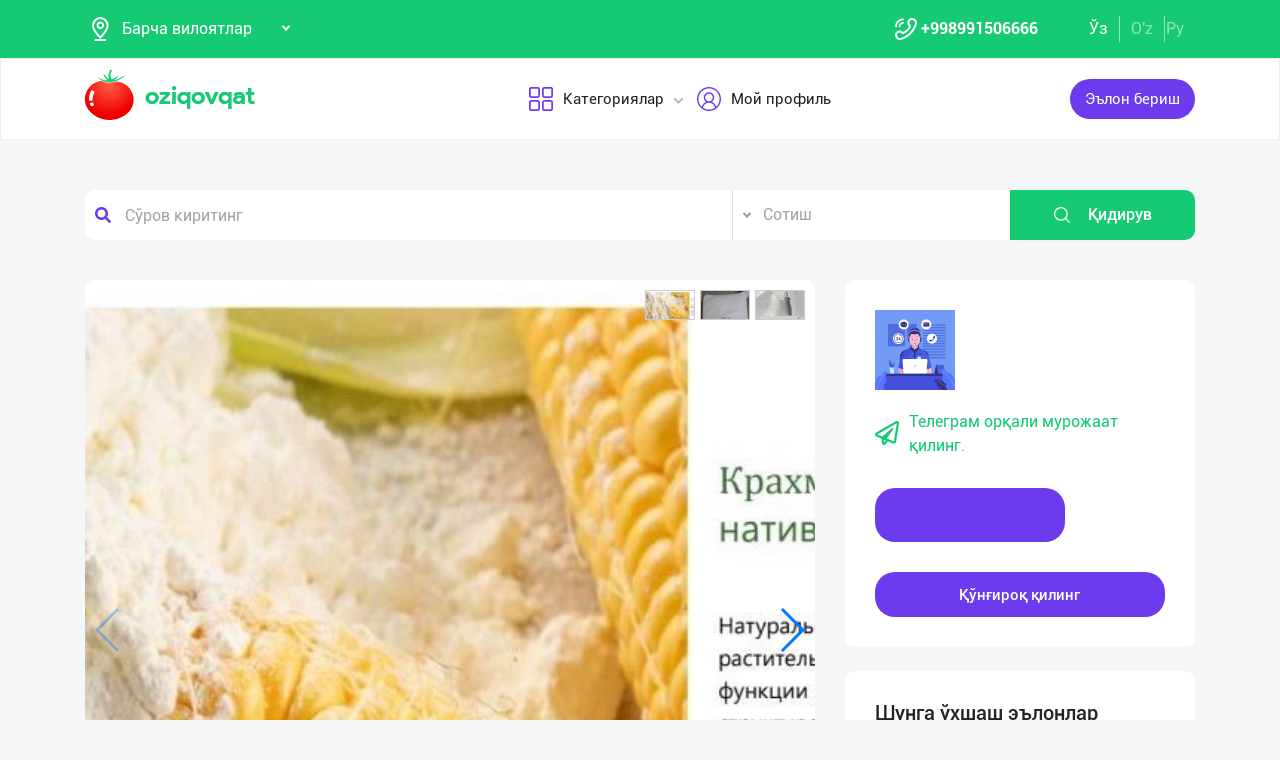

--- FILE ---
content_type: text/html; charset=UTF-8
request_url: https://dev.oziqovqat.com/uzc/product/view/samarkand-saxri-islab-ciqaruvcidan-sifatli-celluloza-maxsulotlar-1677683631
body_size: 12840
content:
<!DOCTYPE html>
<html lang="uz"  prefix="og: http://ogp.me/ns#">
    <head>
        <title> Маккажўхори крахмал (Кукурузный крахмал) сотамиз.

— Голландия техналогияси асосида Рассияда ишлаб чиқарилган.
— Улгу Oziqovqat.com</title>
        <meta charset="UTF-8" />
        <meta name="csrf-token" content="IncmzMzOyzvoTYtvV5U7EZvhPJ1GRnPDSKmr2lhi">
        <link rel="shortcut icon" href="https://dev.oziqovqat.com/theme/img/tomato.png"/>
        <link rel="stylesheet" href="https://dev.oziqovqat.com/theme/css/additional.css" type="text/css" />
        <link rel="stylesheet" href="https://dev.oziqovqat.com/theme/css/style.css" type="text/css" />
        <link rel="stylesheet" href="https://dev.oziqovqat.com/theme/css/mobile.css" type="text/css" />
        <meta name="csrf-token" content="IncmzMzOyzvoTYtvV5U7EZvhPJ1GRnPDSKmr2lhi">
        <meta name="description" content="Маккажўхори крахмал (Кукурузный крахмал) сотамиз.

— Голландия техналогияси асосида Рассияда ишлаб чиқарилган.
— Улгуржи нархларда етказиб берамиз.
— Ҳалол сертификатига эга.
— Етказиб бериш ҳизмати мавжуд.
— 1 кг 10.000 сўм."/>
        <meta name="keywords" content="Маккажўхори крахмал (Кукурузный крахмал) сотамиз.

— Голландия техналогияси асосида Рассияда ишлаб чиқарилган.
— Улгуржи нархларда етказиб берамиз.
— Ҳалол сертификатига эга.
— Етказиб бериш ҳизмати мавжуд.
— 1 кг 10.000 сўм."/>
        <meta property="og:title" content="Маккажўхори крахмал (Кукурузный крахмал) сотамиз.

— Голландия техналогияси асосида Рассияда ишлаб чиқарилган.
— Улгу" />
        <meta property="og:locale" content="uz_UZ" />
        <meta property="og:locale:alternate" content="ru_RU" />
        <meta property="og:url" content="" />
        <meta property="og:image" content="https://dev.oziqovqat.com/uploads/products/7251/jcQxx6g6HM.jpg" />
        <meta property="og:type" content="website" />
        <meta name="twitter:card" content="summary_large_image" />
        <link rel="alternate" hreflang="uz" href="https://dev.oziqovqat.com/uz/product/view/samarkand-saxri-islab-ciqaruvcidan-sifatli-celluloza-maxsulotlar-1677683631" />
        <link rel="alternate" hreflang="uz" href="https://dev.oziqovqat.com/uzc/product/view/samarkand-saxri-islab-ciqaruvcidan-sifatli-celluloza-maxsulotlar-1677683631" />
        <link rel="alternate" hreflang="ru" href="https://dev.oziqovqat.com/ru/product/view/samarkand-saxri-islab-ciqaruvcidan-sifatli-celluloza-maxsulotlar-1677683631" />
        <style>
            .my-profile li a {
                font-weight: 600;
            }
            .bold{
                font-weight: 600;
            }
            .spinner {
                display: inline-block;
                opacity: 0;
                width: 0;
                -webkit-transition: opacity 0.25s, width 0.25s;
                -moz-transition: opacity 0.25s, width 0.25s;
                -o-transition: opacity 0.25s, width 0.25s;
                transition: opacity 0.25s, width 0.25s;
            }

            .has-spinner.active {
                cursor:progress;
            }

            .has-spinner.active .spinner {
                opacity: 1;
                width: auto;
            }

            .has-spinner.btn.active .spinner {
                min-width: 20px;
            }
        </style>
          <link rel="stylesheet" href="https://cdnjs.cloudflare.com/ajax/libs/mediaelement/4.2.6/mediaelementplayer.css" />
  <link rel="stylesheet" href="https://cdnjs.cloudflare.com/ajax/libs/fancybox/3.5.7/jquery.fancybox.min.css"/>
  <link rel="stylesheet" href="https://cdnjs.cloudflare.com/ajax/libs/Swiper/4.0.7/css/swiper.min.css"/>
  <style>
    .button_save{
      width: 30px ;
      height: 30px ;
      padding: 0;
      display: flex;
      justify-content: center;
      align-items: center

      }
      .complat-button,.button-modal{
        padding: 7px 18px !important;
        font-size: 14px !important;

      }
      .color-green{
        border-color:#15ca72 !important;
        color: #15ca72 !important;
      }
      [type="radio"]:checked,
[type="radio"]:not(:checked) {
    position: absolute;
    left: -9999px;
}
[type="radio"]:checked + label,
[type="radio"]:not(:checked) + label
{
    position: relative;
    padding-left: 28px;
    cursor: pointer;
    line-height: 20px;
    display: inline-block;
    color: #666;
}
[type="radio"]:checked + label:before,
[type="radio"]:not(:checked) + label:before {
    content: '';
    position: absolute;
    left: 0;
    top: 0;
    width: 18px;
    height: 18px;
    border: 1px solid #ddd;
    border-radius: 100%;
    background: #fff;
}
[type="radio"]:checked + label:after,
[type="radio"]:not(:checked) + label:after {
    content: '';
    width: 12px;
    height: 12px;
    background: #15ca72;
    position: absolute;
    top: 3px;
    left: 3px;
    border-radius: 100%;
    -webkit-transition: all 0.2s ease;
    transition: all 0.2s ease;
}
[type="radio"]:not(:checked) + label:after {
    opacity: 0;
    -webkit-transform: scale(0);
    transform: scale(0);
}
[type="radio"]:checked + label:after {
    opacity: 1;
    -webkit-transform: scale(1);
    transform: scale(1);
}
.send_chat{
  cursor: pointer;
}

    .carousel-gallery {
        width: 100%;
        height: 700px;
        display: -webkit-box;
        display: -ms-flexbox;
        display: flex;
        position: relative;
        z-index: 0;
    }
    .carousel-gallery .swiper-container {
        width: 100%;
        height: 100%;
        position: absolute;
        left: 0;
        top: 0;
    }
    @media (max-width: 991px) {
        .carousel-gallery {
            height: 600px;
        }
    }

    @media (max-width: 767px) {
        .carousel-gallery {
            height: 500px;
        }
    }
    .carousel-gallery .swiper-slide {
        overflow: hidden;
        color: #fff;
    }
    .carousel-gallery .swiper-slide a {
        display: block;
        width: 100%;
        height: 100%;
        border-radius: 4px;
        overflow: hidden;
        position: relative;
        -webkit-box-shadow: 3px 2px 20px 0px rgba(0, 0, 0, 0.2);
        -moz-box-shadow: 3px 2px 20px 0px rgba(0, 0, 0, 0.2);
        box-shadow: 3px 2px 20px 0px rgba(0, 0, 0, 0.2);
    }
    .carousel-gallery .swiper-slide a:hover .image .overlay {
        opacity: 1;
    }
    .carousel-gallery .swiper-slide a .image {
        width: 100%;
        height: 100%;
        background-size: cover;
        background-position: center center;
    }
    .carousel-gallery .swiper-slide a .image .overlay {
        width: 100%;
        height: 100%;
        background-color: rgba(20, 20, 20, 0.8);
        text-align: center;
        opacity: 0;
        -webkit-transition: all 0.2s linear;
        -o-transition: all 0.2s linear;
        transition: all 0.2s linear;
    }
    .carousel-gallery .swiper-slide a .image .overlay em {
        color: #fff;
        font-size: 26px;
        position: relative;
        top: 50%;
        -webkit-transform: translateY(-50%);
        -ms-transform: translateY(-50%);
        -o-transform: translateY(-50%);
        transform: translateY(-50%);
        display: inline-block;
    }
    .swiper-pagination {
        position: absolute;
        top: 10px;
        right: 10px;
        width: auto !important;
        left: auto !important;
        margin: 0;
    }
    .swiper-pagination-bullet {
        padding: 5px 10px;
        border-radius: 0;
        width: auto;
        height: 30px;
        text-align: center;
        line-height: 30px;
        font-size: 12px;
        color:#000;
        opacity: 1;
        background: rgba(0,0,0,0.2);
    }
    .swiper-pagination-bullet-active {
        color:#fff;
        background: #007aff;
    }

  </style>
          <script type="application/ld+json">
  {
  "@context": "https://schema.org/",
  "@type": "Product",
  "name": "Другие сладости",
  "image": "https://dev.oziqovqat.com/uploads/products/7251/jcQxx6g6HM.jpg",
  "description": "Маккажўхори крахмал (Кукурузный крахмал) сотамиз.

— Голландия техналогияси асосида Рассияда ишлаб чиқарилган.
— Улгуржи нархларда етказиб берамиз.
— Ҳалол сертификатига эга.
— Етказиб бериш ҳизмати мавжуд.
— 1 кг 10.000 сўм.",
  "brand": "Oziqovqat.com",
  "offers": {
    "@type": "Offer",
    "url": "https://dev.oziqovqat.com/uzc/product/view/samarkand-saxri-islab-ciqaruvcidan-sifatli-celluloza-maxsulotlar-1677683631",
    "priceCurrency": "UZS",
    "price": "0",
    "priceValidUntil": "2021-04-30",
    "availability": "https://schema.org/InStock",
    "itemCondition": "https://schema.org/NewCondition"
  }
}
  </script>
                <script>
           var language_locale="uzc";
        </script>
    </head>
    <body>
        <header class="scroll_height">
	
    <div class="modal auth-modal fade" id="authorization" tabindex="-1" role="dialog"   aria-hidden="true">
        <div class="modal-dialog" role="document">
            <div class="modal-content">
                <button type="button" class="close" data-dismiss="modal" aria-label="Close">
                    <span aria-hidden="true">&times;</span>
                </button>

                <div class="modal-body">
                    <div class="auth_img">
                        <img src="https://dev.oziqovqat.com/theme/img/auth-img.png" alt="auth img" />
                    </div>
                    <div class="auth_form">
                        <h2>Авторизация</h2>
                        <form id="auth_form_phone">
                            <div class="form-group">
                                <div class="form-group">
                                     <label>Telefon рақамингизни кўрсатинг</label>
                                    <div class="input">
                                        <button type="button"  class="btn form-control-icon">
                                            <img src="https://dev.oziqovqat.com/theme/img/phone.png" alt="icon" />
                                        </button>
                                                                              <select name="code" class="form-control"  style="min-width: max-content" id="codeSelect">
                                                                                <option  value="+998">UZB</option>
                                                                                  <option  value="+7">RUS</option>
                                                                                  <option  value="+996">KGZ</option>
                                                                                  <option  value="+992">TJK</option>
                                                                                  <option  value="+7">KAZ</option>
                                                                                  <option  value="+93">AFG</option>
                                                                                  <option  value="+993">TKM</option>
                                                                                  <option  value="+994">AZE</option>
                                                                                  <option  value="+375">BLR</option>
                                                                                  <option  value="+380">UKR</option>
                                                                              </select>
                                          <input type="text" class="form-control phone_number22" id="phoneNumberAuth" autocomplete="off" placeholder="" value="+998" />
                                    </div>
                                </div>
                                <div class="form-group">
                                    <label class="check-label">Қабул қиламан
                                        <a href="/uzc/terms-of-use">Фойдаланиш қоидалари</a>
                                        <input class="check-input" type="checkbox" checked/>
                                        <span class="checkmark"></span>
                                    </label>
                                </div>
                                <button type="submit" id="authFirstStep"  class="btn button_style auth-button  has-spinner" >
                                    Код олиш
                                </button>
                            </div>
                        </form>
                    </div>
                </div>
            </div>
        </div>
		</div>
			
    <div class="modal auth-modal fade" id="verificate" tabindex="-1" role="dialog"   aria-hidden="true">
        <div class="modal-dialog" role="document">
            <div class="modal-content">
                <button type="button" class="close" id="close" data-dismiss="modal" aria-label="Close">
                    <span aria-hidden="true" style="font-size: 25px; font-weight: 100"
                            ><i class="fas fa-arrow-left"></i
                        ></span>
                </button>

                <div class="modal-body">
                    <div class="auth_img">
                        <img src="/theme/img/verificate.png" alt="auth img" />
                    </div>
                    <div class="auth_form">
                        <h2>СМС код</h2>
                        <form id="auth_form_verificate_code">
                            <div class="form-group">
                                <div class="form-group">
                                    <label  >Код ва смсни кўрсатинг</label>
                                    <div class="for_error"></div>
                                    <div class="input">
                                        <button type="button" class="btn form-control-icon">
                                            <img src="/theme/img/key.png" alt="icon" />
                                        </button>
                                        <input type="text" class="form-control verificate-code" id="codeVerification" placeholder="****"/>
                                    </div>
                                </div>

                                <button type="submit" id="userVerifyBtn" class="btn button_style">
                                    Давом етиш
                                </button>
                            </div>
                        </form>
                    </div>
                </div>
            </div>
        </div>
    </div>

    <div class="header_top">
        <div class="container">
            <div class="header-flex-top">
                <div class="header-left">
                    <div class="selected">
                        <div class="select-img">
                            <img src="/theme/img/menu_loc.png" alt="icon" />
												</div>
												
                        <select name="street set-region" class="nice-select">
                            <option value="all"   selected  >Барча вилоятлар</option>
                                                            <option class="bold" value="1" >Тошкент шаҳри</option>
                                                            <option class="bold" value="2" >Андижон вилояти</option>
                                                            <option class="bold" value="4" >Бухоро вилояти</option>
                                                            <option class="bold" value="5" >Жиззах вилояти</option>
                                                            <option class="bold" value="6" >Қашқадарё вилояти</option>
                                                            <option class="bold" value="7" >Навоий вилояти</option>
                                                            <option class="bold" value="8" >Наманган вилояти</option>
                                                            <option class="bold" value="9" >Самарқанд вилояти</option>
                                                            <option class="bold" value="10" >Сурхондарё вилояти</option>
                                                            <option class="bold" value="11" >Сирдарё вилояти</option>
                                                            <option class="bold" value="12" >Тошкент вилояти</option>
                                                            <option class="bold" value="13" >Фарғона вилояти</option>
                                                            <option class="bold" value="14" >Хоразм вилояти</option>
                                                            <option class="bold" value="15" >Қорақалпоғистон Республикаси</option>
                                                            <option class="bold" value="17" >Россия</option>
                                                            <option class="bold" value="18" >Қирғизистон</option>
                                                            <option class="bold" value="19" >Тожикистон</option>
                                                            <option class="bold" value="20" >Қозоғистон</option>
                                                            <option class="bold" value="21" >Афғонистон</option>
                                                            <option class="bold" value="22" >Белоруссия</option>
                                                            <option class="bold" value="23" >Украина</option>
                                                            <option class="bold" value="24" >Озарбайжон</option>
                                                            <option class="bold" value="25" >Туркманистон</option>
                                                            <option class="bold" value="26" >Туркия</option>
                            
                        </select>
                    </div>
                </div>
                <div class="header-right">
                    <div class="top-nav">
                        <ul class="lists">
                            <li>
                                <a href="#" title="" class="phone-link">
                                        <img src="/theme/img/menu_icon.png" alt="icon" />
										<strong>+998991506666</strong>
                                </a>
                            </li>
                        </ul>
                    </div>
                    <ul class="list-lang">
                        <li>
                            <a href="/uzc/product/view/samarkand-saxri-islab-ciqaruvcidan-sifatli-celluloza-maxsulotlar-1677683631" class="btn button-lang  active ">Ўз</a>
                        </li>
                        <li>
                            <a href="/uz/product/view/samarkand-saxri-islab-ciqaruvcidan-sifatli-celluloza-maxsulotlar-1677683631" class="btn button-lang ">O'z</a>
                        </li>
                        <li>
                            <a href="/ru/product/view/samarkand-saxri-islab-ciqaruvcidan-sifatli-celluloza-maxsulotlar-1677683631" class="btn button-lang  ">
                                Ру
                            </a>
                        </li>
                        <li>
                        <li>
                    </ul>
                </div>
            </div>
        </div>
    </div>
    <div class="header_two"></div>
    <div class="all_header_menu">
        <div class="nav-container">
            <nav class="sina-nav mobile-sidebar" id="navbar" data-top="60">
                <div class="container">
                    <!-- .extension-nav -->
                    <div class="extension-nav">
                        <ul>
                            <li class="posts">
                                                                    <a href=""
                                       data-toggle="modal"
                                       data-target="#authorization"
                                       class="post-button"
                                    ><span class="text"> Эълон бериш</span
                                        ><span class="icon"
                                        ><i class="fas fa-sign-in-alt"></i></span
                                        ></a>
                                                            </li>
                        </ul>
                    </div>
                    <div class="sina-nav-header">
                        <div class="for-but">
                            <button id="menubt" type="button" class="navbar-toggle" data-toggle="collapse" data-target="#navbar-menu">
                                <i class="fa fa-bars"></i>
                            </button>
                        </div>
                        <a class="sina-brand" href="https://dev.oziqovqat.com/uzc">
                            <img width="172" height="62" src="https://dev.oziqovqat.com/theme/img/logo.png" alt="" />
                        </a>
                    </div>
                    <!-- .sina-nav-header -->

                    <!-- Collect the nav links, forms, and other content for toggling -->
                    <div class="collapse navbar-collapse" id="navbarNav">
                        <button id="closeMenu">
                            <i class="lnr lnr-exit"></i>
                        </button>

                        <ul class="sina-menu sina-menu-center" data-in="fadeInLeft" data-out="fadeInOut">
                            <li class="dropdown">
                                <a href="#" class="dropdown-toggle" data-toggle="dropdown">
                                    <img width="30" height="30" src="/theme/img/menu_wind.png" alt="Categories" />
                                    Категориялар
                                </a>
                                <ul class="dropdown-menu">
                                                                            <li class="bold"><a href="/uzc/section/choy-va-qahva">Чой ва Қаҳва</a></li>
                                                                            <li class="bold"><a href="/uzc/section/konservalar-1">Консервалар</a></li>
                                                                            <li class="bold"><a href="/uzc/section/bakaleya">Бакалея</a></li>
                                                                            <li class="bold"><a href="/uzc/section/tort-va-shirinliklar-1">Торт ва ширинликлар</a></li>
                                                                            <li class="bold"><a href="/uzc/section/suvlar-1">Сувлар</a></li>
                                                                            <li class="bold"><a href="/uzc/section/meva-va-sabzavotlar">Мева ва сабзавотлар</a></li>
                                                                            <li class="bold"><a href="/uzc/section/tuxum-va-sut-mahsulotlari">Тухум ва сут маҳсулотлари</a></li>
                                                                            <li class="bold"><a href="/uzc/section/gosht">Гўшт</a></li>
                                                                            <li class="bold"><a href="/uzc/section/muzlatilgan-mahsulotlar">Музлатилган маҳсулотлар</a></li>
                                                                            <li class="bold"><a href="/uzc/section/non-mahsulotlari-1">Нон маҳсулотлари</a></li>
                                                                            <li class="bold"><a href="/uzc/section/boshqalar">Бошқалар</a></li>
                                                                            <li class="bold"><a href="/uzc/section/yoglar-1">Ёғлар</a></li>
                                                                            <li class="bold"><a href="/uzc/section/chipsa-snek-bodroq">Чипс, снек, бодроқ</a></li>
                                                                            <li class="bold"><a href="/uzc/section/savdo-xodimlari">Савдо ходимлари</a></li>
                                                                            <li class="bold"><a href="/uzc/section/logistika">Логистика</a></li>
                                                                            <li class="bold"><a href="/uzc/section/yem-mahsulotlari">Ем маҳсулотлари</a></li>
                                                                    </ul>
                            </li>


                                                            <li class="dropdown">
                                    <a href="#" data-toggle='modal' data-target='#authorization' ><img src="/theme/img/menu_user.png" alt="user" />Мой профиль</a>
                                </li>
                                                    </ul>
                    </div>
                    <!-- /.navbar-collapse -->
                </div>
                <!-- .container -->
            </nav>
        </div>
    </div>

    <!-- logout model -->
        <div class="modal auth-modal fade" id="logout" tabindex="-1" role="dialog"   aria-hidden="true">
            <div class="modal-dialog" role="document">
                <div class="modal-content">
                    <button type="button" class="close" data-dismiss="modal" aria-label="Close">
                        <span aria-hidden="true">&times;</span>
                    </button>
                    <div class="modal-body">
                        <div class="auth_img">
                            <img src="https://dev.oziqovqat.com/theme/img/illustration.png" alt="illustration" />
                        </div>
                        <div class="auth_form">
                            <h2>Чиқиш</h2>
                            <form action="/">
                                <div class="form-group">
                                    <div class="form-group">
                                        <a href="/uzc/signout">
                                            <span data-toggle="modal" data-target="#verificate" class="btn button_style auth-button">
                                                Бош саҳифага ўтиш
                                            </span>
                                        </a>
                                    </div>
                                </div>
                            </form>

                        </div>
                </div>
            </div>
        </div>
        </div>
        <!-- endlogout -->
</header>

        <div class="mobile_footer wt-footer" id="wt-footer">
  <a href="https://dev.oziqovqat.com/uzc" class="f-mobile-link">
    <div class="icon"><img src="https://dev.oziqovqat.com/theme/img/mobile-home.svg" alt=""></div>
    <span>Асосий</span>
  </a>
  <a class="f-mobile-link f-link-active search_mobile">
    <div class="icon"><img src="https://dev.oziqovqat.com/theme/img/mobile-search.svg" alt=""></div>
    <span>Qidirish</span>
  </a>
  <a class="f-mobile-links">
    <div class="mobile-logo"><img src="https://dev.oziqovqat.com/theme/img/mobile-tomato.svg" alt=""></div>
  </a>
  <a href="https://dev.oziqovqat.com/uzc/create-add" class="f-mobile-link">
    <div class="icon"><img src="https://dev.oziqovqat.com/theme/img/mobile-plus.svg" alt=""></div>
    <span>Қўшиш</span>
  </a>
  <a href="https://dev.oziqovqat.com/uzc/catalogs" class="f-mobile-link">
    <div class="icon"><img src="https://dev.oziqovqat.com/theme/img/mobile-category.svg" alt=""></div>
    <span>Категориялар</span>
  </a>
</div>

<div class="mobile_block">
  <div class="block_none">
    <button class="btn block_none_btn">
      <img src="https://dev.oziqovqat.com/theme/img/mobilex.svg" alt="icon">
    </button>
  </div>

  <ul class="mobile_menu pl-0 mb-0">
    <li>
      <a class="mobile_link" href="#">
        <img class="mobile_link_icon" src="https://dev.oziqovqat.com/theme/img/icon-1.svg" alt="icon">
        <span>Мои объявления</span>
      </a>
    </li>
    <li>
      <a class="mobile_link" href="#">
        <img class="mobile_link_icon" src="https://dev.oziqovqat.com/theme/img/icon-2.svg" alt="icon">
        <span>Избранные</span>
      </a>
    </li>
    <li>
      <a class="mobile_link" href="#">
        <img class="mobile_link_icon" src="https://dev.oziqovqat.com/theme/img/icon-3.svg" alt="icon">
        <span>Мой баланс</span>
      </a>
    </li>
    <li>
      <a class="mobile_link" href="#">
        <img class="mobile_link_icon" src="https://dev.oziqovqat.com/theme/img/icon-4.svg" alt="icon">
        <span>Мои подписки</span>
      </a>
    </li>
    <li>
      <a class="mobile_link" data-toggle="collapse" href="#languageMobile" role="button" aria-expanded="false">
        <img class="mobile_link_icon" src="https://dev.oziqovqat.com/theme/img/icon-5.svg" alt="icon">
        <span>Язык</span>
      </a>

      <div class="collapse" id="languageMobile">
        <div class="mobile_lang p-3">
          <a href="#" class="d-flex align-items-center justify-content-between">
            <div class="lang_left d-flex align-items-center">
              <img class="lang_icon" src="https://dev.oziqovqat.com/theme/img/lang_icon-1.svg" alt="icon">
              <span>Ўзбекча</span>
            </div>
            <div class="lang_right text-white">
              <i class="far fa-check-circle"></i>
            </div>
          </a>
          <a href="#" class="d-flex align-items-center justify-content-between active_lang">
            <div class="lang_left d-flex align-items-center">
              <img class="lang_icon" src="https://dev.oziqovqat.com/theme/img/lang_icon-1.svg" alt="icon">
              <span>O'zbekcha</span>
            </div>
            <div class="lang_right text-white">
              <i class="far fa-check-circle"></i>
            </div>
          </a>
          <a href="#" class="d-flex align-items-center justify-content-between">
            <div class="lang_left d-flex align-items-center">
              <img class="lang_icon" src="https://dev.oziqovqat.com/theme/img/lang_icon-2.svg" alt="icon">
              <span>Русский</span>
            </div>
            <div class="lang_right text-white">
              <i class="far fa-check-circle"></i>
            </div>
          </a>
        </div>
      </div>
    </li>
    <li>
      <a class="mobile_link" href="#">
        <img class="mobile_link_icon" src="https://dev.oziqovqat.com/theme/img/icon-6.svg" alt="icon">
        <span>Личные данные</span>
      </a>
    </li>
    <li>
      <a class="mobile_link" href="#">
        <img class="mobile_link_icon" src="https://dev.oziqovqat.com/theme/img/icon-7.svg" alt="icon">
        <span>Новости</span>
      </a>
    </li>
    <li class="d-flex align-items-center justify-content-between">
      <a class="mobile_link" href="#">
        <img class="mobile_link_icon" src="https://dev.oziqovqat.com/theme/img/icon-8.svg" alt="icon">
        <span>Чаты</span>
      </a>
      <div class="message_notification"><i>2</i></div>
    </li>
    <li>
      <a class="mobile_link" href="#">
        <img class="mobile_link_icon" src="https://dev.oziqovqat.com/theme/img/icon-9.svg" alt="icon">
        <span>История реферальных переходов</span>
      </a>
    </li>
    <li>
      <a class="mobile_link" href="#">
        <img class="mobile_link_icon" src="https://dev.oziqovqat.com/theme/img/icon-10.svg" alt="icon">
        <span>Условия использования</span>
      </a>
    </li>
    <li>
      <a class="mobile_link" href="#">
        <img class="mobile_link_icon" src="https://dev.oziqovqat.com/theme/img/icon-11.svg" alt="icon">
        <span>FAQ</span>
      </a>
    </li>
    <li>
      <a class="mobile_link" href="#">
        <img class="mobile_link_icon" src="https://dev.oziqovqat.com/theme/img/icon-12.svg" alt="icon">
        <span>О нас</span>
      </a>
    </li>
    <li>
      <a class="mobile_link" href="#">
        <img class="mobile_link_icon" src="https://dev.oziqovqat.com/theme/img/icon-13.svg" alt="icon">
        <span>Техническая поддержка</span>
      </a>
    </li>
    <li>
      <a class="mobile_link" href="#">
        <img class="mobile_link_icon" src="https://dev.oziqovqat.com/theme/img/icon-14.svg" alt="icon">
        <span>Поделиться приложением</span>
      </a>
    </li>
    <li>
      <a class="mobile_link" href="#">
        <img class="mobile_link_icon" src="https://dev.oziqovqat.com/theme/img/icon-15.svg" alt="icon">
        <span>Выход</span>
      </a>
    </li>
    <li class="m-0 border-top">
      <a class="d-flex align-items-center justify-content-center simplex_mobile" href="#">
        <span class="mr-1">Разработано</span>
        <img class="" src="https://dev.oziqovqat.com/theme/img/mobile-simplex.svg" alt="icon" width="110">
      </a>
    </li>
  </ul>

</div>


<div class="search_mobile_item">
  <div class="search_top">
    <h4 class="mb-0">Поиск</h4>
    <button class="btn search_none_btn">
      <img src="https://dev.oziqovqat.com/theme/img/mobilex.svg" alt="icon">
    </button>
  </div>

  <form class="mobile_search">
    <div class="selector">
      <div class="selector-item">
        <input type="radio" id="radio1" name="selector" class="selector-item_radio" checked>
        <label for="radio1" class="selector-item_label">Продаю</label>
      </div>
      <div class="selector-item">
        <input type="radio" id="radio2" name="selector" class="selector-item_radio">
        <label for="radio2" class="selector-item_label">Покупаю</label>
      </div>
      <div class="selector-item">
        <input type="radio" id="radio3" name="selector" class="selector-item_radio">
        <label for="radio3" class="selector-item_label">Предоставляю услуги</label>
      </div>
    </div>

    <div class="input-group search_input">
      <input type="text" class="form-control" placeholder="Введите запрос">
        <button class="btn search_button" type="button"><i class="fas fa-search"></i></button>
    </div>

  </form>
</div>

            
<section class="card-section">
  <div class="search_box">
    <div class="search-sec">
        <div class="container">
            <form action="/uzc/search" method="get" novalidate="novalidate">
                <div class="row">
                    <div class="col-lg-7 col-md-6 col-sm-5 col-9 p-0 for-search-input">
                        <div class="search-input">
                            <img
                            class="fas fa-search text-body"
                            alt="search"
                            src="/theme/img/search.png"
                        />
                        <input type="text" name="key" class="form-control search-slt" placeholder="Сўров киритинг"  />
                        </div>
                    </div>
                    <div class="col-lg-3 col-md-4 col-sm-5 p-0">
                        <select class="nice-select form-control search-slt" name='type'>
                            <option value="1" >Сотиш </option>
                            <option value="2" >Сотиб оламан</option>
                            <option value="3" >Хизматларни тақдим етаман </option>
                        </select>
                    </div>
                    <div class="col-lg-2 col-md-2 col-md-2 col-sm-2 for-sea-button col-3 p-0">
                        <button class="for-search-button btn wrn-btn d-block">
                        <img src="/theme/img/search_white.png" alt="search" />
                        Қидирув
                        </button>
                    </div>
                </div>
            </form>
        </div>
    </div>
</div>

  <div class="container">
    <div class="modal fade" id="exampleModalCenter" tabindex="-1" role="dialog"  aria-hidden="true">
        <div class="modal-dialog modal-dialog-centered" role="document">
            <div class="modal-content">
                <div class="modal-header">
                    <h5 class="modal-title" id="exampleModalLongTitle">Еълон ҳақида шикоят</h5>
                    <button type="button" class="close" data-dismiss="modal" aria-label="Close">
                        <span aria-hidden="true">&times;</span>
                    </button>
                </div>
                <div class="modal-body">
                                          <div class="form-check compain-item pl-0">
                        <p>
                          <input class="form-check-input" type="radio" name="categ" id="categor_id_1" value="2" >
                          <label class="form-check-label" for="categor_id_1">Спам</label>
                        </p>
                      </div>
                                          <div class="form-check compain-item pl-0">
                        <p>
                          <input class="form-check-input" type="radio" name="categ" id="categor_id_2" value="3" >
                          <label class="form-check-label" for="categor_id_2">Нотўғри бўлим</label>
                        </p>
                      </div>
                                          <div class="form-check compain-item pl-0">
                        <p>
                          <input class="form-check-input" type="radio" name="categ" id="categor_id_3" value="4" >
                          <label class="form-check-label" for="categor_id_3">Таъқиқланган махсулот</label>
                        </p>
                      </div>
                                          <div class="form-check compain-item pl-0">
                        <p>
                          <input class="form-check-input" type="radio" name="categ" id="categor_id_4" value="5" >
                          <label class="form-check-label" for="categor_id_4">Эскирган реклама</label>
                        </p>
                      </div>
                                          <div class="form-check compain-item pl-0">
                        <p>
                          <input class="form-check-input" type="radio" name="categ" id="categor_id_5" value="6" >
                          <label class="form-check-label" for="categor_id_5">Фирибгар</label>
                        </p>
                      </div>
                                          <div class="form-check compain-item pl-0">
                        <p>
                          <input class="form-check-input" type="radio" name="categ" id="categor_id_6" value="7" >
                          <label class="form-check-label" for="categor_id_6">Телефонга жавоб бермайди</label>
                        </p>
                      </div>
                                          <div class="form-check compain-item pl-0">
                        <p>
                          <input class="form-check-input" type="radio" name="categ" id="categor_id_7" value="8" >
                          <label class="form-check-label" for="categor_id_7">Алдов эълони</label>
                        </p>
                      </div>
                    
                </div>
                <div class="modal-footer">
                    <button type="button" id="complainSend" class="btn complat-button "disabled >Далее</button>
                </div>
            </div>
        </div>
    </div>
    <div class="card-section-content">
      <div class="row">
        <div class="col-lg-8">
          <div class="products-info">
            <div class="about-img-silider">
                <div class="carousel-gallery">
                    <div class="swiper-container">
                        <div class="swiper-wrapper">
                                                                        <div class="swiper-slide">
                        <a href="https://dev.oziqovqat.com/uploads/products/7251/jcQxx6g6HM.jpg" data-fancybox="gallery">
                            <div class="image" style="background-image: url(https://dev.oziqovqat.com/uploads/products/7251/jcQxx6g6HM.jpg)">
                            </div>
                        </a>
                    </div>

                    
                                                              <div class="swiper-slide">
                        <a href="https://dev.oziqovqat.com/uploads/products/7251/gallery/13yf7EwIrL.jpg" data-fancybox="gallery" data-caption="">
                            <div class="image" style="background-image: url(https://dev.oziqovqat.com/uploads/products/7251/gallery/13yf7EwIrL.jpg)">
                            </div>
                        </a>
                    </div>

                                                                            <div class="swiper-slide">
                        <a href="https://dev.oziqovqat.com/uploads/products/7251/gallery/9ujtle3L4Q.jpg" data-fancybox="gallery" data-caption="">
                            <div class="image" style="background-image: url(https://dev.oziqovqat.com/uploads/products/7251/gallery/9ujtle3L4Q.jpg)">
                            </div>
                        </a>
                    </div>

                                                </div>

            </div>
            <div class="swiper-pagination"></div>
            <div class="swiper-button-prev"></div>
            <div class="swiper-button-next"></div>
        </div>
        </div>



            <div class="info-footer">
              <div class="prosm">
                <p>Тошкент шаҳри,
                  <b style="font-size: 13px">2023-03-05 12:30:00 ч.</b> </p>
                <p>
                  <span><i class="fas fa-eye"></i></span>7
                </p>
              </div>
              <div class="price">
                <p>Келишилган нархда</p>
              </div>
              <hr />
              <div class="info_text">
                <h5>Қисқача Малумот</h5>
                <p style="white-space: pre-line">
                  Маккажўхори крахмал (Кукурузный крахмал) сотамиз.

— Голландия техналогияси асосида Рассияда ишлаб чиқарилган.
— Улгуржи нархларда етказиб берамиз.
— Ҳалол сертификатига эга.
— Етказиб бериш ҳизмати мавжуд.
— 1 кг 10.000 сўм.
                </p>
              </div>

              
                            

                            <div class="info_seller">
								<h5>Сотувчига мурожаат қилинг</h5>
								<div class="ask_info">
									<ul>
                      									</ul>
																			<button type="button" class="button-modal btn send_chat"  data-toggle='modal' data-target='#authorization' >
                      Shikoyat qilish
                    </button>
																	</div>
							</div>
                          </div>
          </div>
        </div>

        <div class="col-lg-4">
          <div class="card-section-rihgt">
            <div class="connect">
                <div class="comp_logo">
                  <div class="logo_img">
                    <img src="https://dev.oziqovqat.com/uploads/user/79193/9sFriCkEg9.jpg" alt="company logo" />
                  </div>
                                <div class="company_name">

                    <a href="/uzc/company/view/79193"><span class="span"></span></a>
                  </div>
                								</div>
																  <a href="" class="telegram" data-toggle='modal' data-target='#authorization'>
								                <span><i class="far fa-paper-plane"></i></span>Телеграм орқали мурожаат қилинг.</a>
                <div class="buttons_connect">
									                                      <a href="#" class="telegram" data-toggle='modal' data-target='#authorization'>
                                          <span class="btn button_style bg-green"  data-toggle='modal' data-target='#authorization'>Хабар ёзинг</span>
                                      </a>
									
									 <button class="btn button_style" id="call">Қўнғироқ қилинг</button>

                </div>
              </div>

            <ul id="errors" style="position: fixed;bottom: 7%;right: 3%;list-style: none;"></ul>
            <div class="products_lists_block">
              <h5 class="list_title">Шунга ўхшаш эълонлар</h5>
              <div class="products_lists">
                                                <div class="product_list_item">
                  <div class="products_img">
                                        <img src="https://dev.oziqovqat.com/uploads/products/15500/j4ESDngV3Dku.jpg" alt="Shirin Mazzali" style="object-fit: contain" />
                  </div>
                  <div class="products_name">
                    <a href="/uzc/product/view/15500">
                      <div class="product_title">
                        <p>&quot;Shirin Mazzali</p>
                      </div>
                      
                      <span class="region">Бухоро вилояти</span>
                    </a>
                  </div>
                </div>
								                <hr />
								                                <div class="product_list_item">
                  <div class="products_img">
                                        <img src="https://dev.oziqovqat.com/uploads/products/15516/hji857mj05LH.jpg" alt="PROGUM TICARET " style="object-fit: contain" />
                  </div>
                  <div class="products_name">
                    <a href="/uzc/product/view/15516">
                      <div class="product_title">
                        <p>PROGUM TICARET </p>
                      </div>
                      
                      <span class="region">Тошкент шаҳри</span>
                    </a>
                  </div>
                </div>
								                <hr />
								                                <div class="product_list_item">
                  <div class="products_img">
                                        <img src="https://dev.oziqovqat.com/uploads/products/15519/HnQsw3JEK0TT.jpg" alt="ISROILOV SWEETS" style="object-fit: contain" />
                  </div>
                  <div class="products_name">
                    <a href="/uzc/product/view/15519">
                      <div class="product_title">
                        <p>ISROILOV SWEETS</p>
                      </div>
                      
                      <span class="region">Тошкент шаҳри</span>
                    </a>
                  </div>
                </div>
								                <hr />
								                                <div class="product_list_item">
                  <div class="products_img">
                                        <img src="https://dev.oziqovqat.com/uploads/products/15409/6YZhsME5EGgy.jpg" alt="Boost food бр" style="object-fit: contain" />
                  </div>
                  <div class="products_name">
                    <a href="/uzc/product/view/15409">
                      <div class="product_title">
                        <p>&quot;Boost food&quot; бр</p>
                      </div>
                      
                      <span class="region">Тошкент шаҳри</span>
                    </a>
                  </div>
                </div>
								                <hr />
								                                <div class="product_list_item">
                  <div class="products_img">
                                        <img src="https://dev.oziqovqat.com/uploads/products/15525/FjGuJnNF2bzg.jpg" alt="Sladkiy marmel" style="object-fit: contain" />
                  </div>
                  <div class="products_name">
                    <a href="/uzc/product/view/15525">
                      <div class="product_title">
                        <p>&quot;Sladkiy marmel</p>
                      </div>
                      
                      <span class="region">Тошкент шаҳри</span>
                    </a>
                  </div>
                </div>
								                <hr />
								                                <div class="product_list_item">
                  <div class="products_img">
                                        <img src="https://dev.oziqovqat.com/uploads/products/15479/Pl2r5nQPZNjs.jpg" alt="Ишлаб чиқарувчи" style="object-fit: contain" />
                  </div>
                  <div class="products_name">
                    <a href="/uzc/product/view/15479">
                      <div class="product_title">
                        <p>Ишлаб чиқарувчи</p>
                      </div>
                      
                      <span class="region">Тошкент шаҳри</span>
                    </a>
                  </div>
                </div>
								                <hr />
								                                <div class="product_list_item">
                  <div class="products_img">
                                        <img src="https://dev.oziqovqat.com/uploads/products/15355/zJeJy5iHocgE.jpg" alt="Шоколад “BON BO" style="object-fit: contain" />
                  </div>
                  <div class="products_name">
                    <a href="/uzc/product/view/15355">
                      <div class="product_title">
                        <p>Шоколад “BON BO</p>
                      </div>
                      
                      <span class="region">Тошкент шаҳри</span>
                    </a>
                  </div>
                </div>
								                <hr />
								                                <div class="product_list_item">
                  <div class="products_img">
                                        <img src="https://dev.oziqovqat.com/uploads/products/15455/OJjGivm95a6E.jpg" alt="Хитойда ишлаб ч" style="object-fit: contain" />
                  </div>
                  <div class="products_name">
                    <a href="/uzc/product/view/15455">
                      <div class="product_title">
                        <p>Хитойда ишлаб ч</p>
                      </div>
                      
                      <span class="region">Бухоро вилояти</span>
                    </a>
                  </div>
                </div>
								                <hr />
								                                <div class="product_list_item">
                  <div class="products_img">
                                        <img src="https://dev.oziqovqat.com/uploads/products/15357/r8l3rYzqC7x4.jpg" alt="Abobil бренди" style="object-fit: contain" />
                  </div>
                  <div class="products_name">
                    <a href="/uzc/product/view/15357">
                      <div class="product_title">
                        <p>&quot;Abobil&quot; бренди</p>
                      </div>
                      
                      <span class="region">Тошкент шаҳри</span>
                    </a>
                  </div>
                </div>
								                <hr />
								                                <div class="product_list_item">
                  <div class="products_img">
                                        <img src="https://dev.oziqovqat.com/uploads/products/15521/MxPHkxHD2nNS.jpg" alt="➖ CHIKO ўйинч" style="object-fit: contain" />
                  </div>
                  <div class="products_name">
                    <a href="/uzc/product/view/15521">
                      <div class="product_title">
                        <p>➖ &quot;CHIKO&quot; ўйинч</p>
                      </div>
                      
                      <span class="region">Тошкент шаҳри</span>
                    </a>
                  </div>
                </div>
								                <hr />
								                                <div class="product_list_item">
                  <div class="products_img">
                                        <img src="https://dev.oziqovqat.com/uploads/products/15523/HIaPhFnku7Sx.jpg" alt="Туркия нинг C" style="object-fit: contain" />
                  </div>
                  <div class="products_name">
                    <a href="/uzc/product/view/15523">
                      <div class="product_title">
                        <p>&quot;Туркия нинг&quot; C</p>
                      </div>
                      
                      <span class="region">Тошкент шаҳри</span>
                    </a>
                  </div>
                </div>
								                <hr />
								                                <div class="product_list_item">
                  <div class="products_img">
                                        <img src="https://dev.oziqovqat.com/uploads/products/15304/JbMniXucrRKH.jpg" alt="Шоколад сотамиз" style="object-fit: contain" />
                  </div>
                  <div class="products_name">
                    <a href="/uzc/product/view/15304">
                      <div class="product_title">
                        <p>Шоколад сотамиз</p>
                      </div>
                      
                      <span class="region">Тошкент шаҳри</span>
                    </a>
                  </div>
                </div>
								                <hr />
								                                <div class="product_list_item">
                  <div class="products_img">
                                        <img src="https://dev.oziqovqat.com/uploads/products/15281/1764932966-eabdbbd0033a0e5373875139b527ac80.png" alt="Ғайриоддий таъм" style="object-fit: contain" />
                  </div>
                  <div class="products_name">
                    <a href="/uzc/product/view/gairioddii-tamga-ega-myusli-batoncalar-everyday-gigantni-taklif--1768202866">
                      <div class="product_title">
                        <p>Ғайриоддий таъм</p>
                      </div>
                      
                      <span class="region">Тошкент шаҳри</span>
                    </a>
                  </div>
                </div>
								                <hr />
								                                <div class="product_list_item">
                  <div class="products_img">
                                        <img src="https://dev.oziqovqat.com/uploads/products/15518/8pySR7dqVfNF.jpg" alt="Хурматли тадбир" style="object-fit: contain" />
                  </div>
                  <div class="products_name">
                    <a href="/uzc/product/view/15518">
                      <div class="product_title">
                        <p>Хурматли тадбир</p>
                      </div>
                      
                      <span class="region">Тошкент шаҳри</span>
                    </a>
                  </div>
                </div>
								                <hr />
								                                <div class="product_list_item">
                  <div class="products_img">
                                        <img src="https://dev.oziqovqat.com/uploads/products/15483/TKhRAdsSGKRa.jpg" alt="Сифатли қандола" style="object-fit: contain" />
                  </div>
                  <div class="products_name">
                    <a href="/uzc/product/view/15483">
                      <div class="product_title">
                        <p>Сифатли қандола</p>
                      </div>
                      
                      <span class="region">Тошкент шаҳри</span>
                    </a>
                  </div>
                </div>
								                <hr />
								                                <div class="product_list_item">
                  <div class="products_img">
                                        <img src="https://dev.oziqovqat.com/uploads/products/15451/RH0mCmlHYbXo.jpg" alt="ЎЗБЕКИСТОН БЎЙЛ" style="object-fit: contain" />
                  </div>
                  <div class="products_name">
                    <a href="/uzc/product/view/15451">
                      <div class="product_title">
                        <p>ЎЗБЕКИСТОН БЎЙЛ</p>
                      </div>
                      
                      <span class="region">Тошкент шаҳри</span>
                    </a>
                  </div>
                </div>
								                <hr />
								                                <div class="product_list_item">
                  <div class="products_img">
                                        <img src="https://dev.oziqovqat.com/uploads/products/15383/keYyMe9x1YWe.jpg" alt="Polly Sweet б" style="object-fit: contain" />
                  </div>
                  <div class="products_name">
                    <a href="/uzc/product/view/15383">
                      <div class="product_title">
                        <p>&quot;Polly Sweet&quot; б</p>
                      </div>
                      
                      <span class="region">Тошкент шаҳри</span>
                    </a>
                  </div>
                </div>
								                <hr />
								                                <div class="product_list_item">
                  <div class="products_img">
                                        <img src="https://dev.oziqovqat.com/uploads/products/15476/ofShGuQMEaGC.jpg" alt="Бизда катта акц" style="object-fit: contain" />
                  </div>
                  <div class="products_name">
                    <a href="/uzc/product/view/15476">
                      <div class="product_title">
                        <p>Бизда катта акц</p>
                      </div>
                      
                      <span class="region">Тошкент шаҳри</span>
                    </a>
                  </div>
                </div>
								                <hr />
								                                <div class="product_list_item">
                  <div class="products_img">
                                        <img src="https://dev.oziqovqat.com/uploads/products/15295/XetOTWVyF5n9.jpg" alt="Катта акция!!
" style="object-fit: contain" />
                  </div>
                  <div class="products_name">
                    <a href="/uzc/product/view/katta-akciya-finger-brendi-ostida-islab-ciqarilayotgan-sifatli-c-1765786656">
                      <div class="product_title">
                        <p>Катта акция!!
</p>
                      </div>
                      
                      <span class="region">Андижон вилояти</span>
                    </a>
                  </div>
                </div>
								                <hr />
								                                <div class="product_list_item">
                  <div class="products_img">
                                        <img src="https://dev.oziqovqat.com/uploads/products/15497/DRxPWOPWLNGB.jpg" alt="Тошкент шаҳрида" style="object-fit: contain" />
                  </div>
                  <div class="products_name">
                    <a href="/uzc/product/view/15497">
                      <div class="product_title">
                        <p>Тошкент шаҳрида</p>
                      </div>
                      
                      <span class="region">Тошкент шаҳри</span>
                    </a>
                  </div>
                </div>
								                <hr />
								
              </div>
            </div>
          </div>
        </div>
      </div>
    </div>
  </div>
</section>
        <footer class="footer">
    <div class="container">
        <div class="footer_main">
            <div class="footer_main_left">
                <div class="footer_logo">
                    <div class="footer_logo_img">
                        <a href="/uzc">
                                <img height="52" width="172" src="https://dev.oziqovqat.com/theme/img/logo.png" alt="footer-logo">
                            </a>
                    </div>
                    <div class="footer-info">
                        <h1 class="bold" style="font-size:14px"><span>Oziqovqat.com  </span>
                            бизнес платформаси мижозлар ва етказиб берувчилар учун учрашув жойи.
                        </h1>
                    </div>
                    <div class="sotcial">
                        <div class="sot-item">
                            <a href="https://t.me/oziq_ovqat" title=""><i class="fab fa-telegram-plane"></i></a>
                            <a href="https://www.facebook.com/oziqovqatuz" title=""><i class="fab fa-facebook-f"></i></a>
                            <a href="https://www.instagram.com/oziqovqat.uz/ " title=""><i class="fab fa-instagram"></i></a>
                        </div>
                    </div>
                </div>
            </div>
            <div class="footer_main_center">
                <div class="content_footer_menu my-profile">
                    <ul>
                        <li><h3><a class="" href="/uzc/about-us">Биз ҳақимизда</a></h3></li>
                        <li><h3><a class="" href="/uzc/posts">Янгиликлар</a></h3></li>
                        <li><h3><a class="" href="/uzc/faq">FAQ</a></h3></li>
                        <li><h3><a class="" href="/uzc/terms-of-use">Фойдаланиш шартлари</a></h3></li>
                        <li><h3><a class="" href="/uzc/privacy-policy">Махфийлик сиёсати</a></h3></li>
                        <li><h3><a class="" href="/uzc/support">Техник қўллаб-қувватлаш</a></h3></li>
                    </ul>
                </div>
            </div>
            <div class="footer_main_right">
                <div class="main-prog">
                    <h6>Бизнинг иловани юклаб олинг</h6>
                    <div class="top-prog">
                        <a href="https://oziqovqat.com/s/ios" title="" >
                            <div class="prog-img"><img width="159" height="50" src="https://dev.oziqovqat.com/theme/img/appstore.png" alt="download ios app"></div>
                        </a>
                        <a href="https://oziqovqat.com/s/android" title="" >
                            <div class="prog-img"><img width="159" height="50"  src="https://dev.oziqovqat.com/theme/img/google.png" alt="download android app"></div>
                        </a>

                    </div>
                </div>
                <div class="contact-us">
                    <div class="phone">
                        <h6><img src="https://dev.oziqovqat.com/theme/img/footer_call.png" alt="call"> Алоқа учун телефон</h6>
                        <ul>
                            <li>
                                <span class="bold">+998991506666</span>
                            </li>
                            <li>
                                <span class="bold"> </span>

                            </li>

                        </ul>
                    </div>
                    <div class="email">
                        <h6><img src="https://dev.oziqovqat.com/theme/img/footer_mail.png" alt="mail">Электронная почта</h6>
                        <ul>
                            <li>
                                <a href="mailto:info@oziqovqat.com" class="bold">info@oziqovqat.uz</a>
                            </li>

                        </ul>
                    </div>
                </div>
            </div>
        </div>
    </div>
    <div class="footer-bottom">
        <div class="container">
            <div class="footer_bottom_main">
                <div class="main-payme">
                    <span>Тўлов учун қабул қиламиз</span>
                    <div class="top-payme">
                        <a href="#" title="" >
                        <img src="https://dev.oziqovqat.com/theme/img/payme.png" alt="payme">
                    </a>
                        <a href="#" title="" >
                        <img src="https://dev.oziqovqat.com/theme/img/click.png" alt="click">
                    </a>

                        <a href="#" title="" >
                        <img src="https://dev.oziqovqat.com/theme/img/paynet.png" alt="paynet">
                    </a>
                    </div>
                </div>
                <div class="creator_by">
                    <span>Разработка <a target="_blank" href="https://simplex.uz?ref_src=oziqovqat.com"><img width="104" height="30" src="https://dev.oziqovqat.com/theme/img/simplex.png" alt="simplex logo"></a></span>
                </div>
            </div>
        </div>
    </div>
</footer>
<script src="/theme/js/script.js"></script>
<script src="/theme/js/main.js"></script>
<script>




  $('#formid').on('keyup keypress', function(e) {
  var keyCode = e.keyCode || e.which;
  if (keyCode === 13) {
    e.preventDefault();
    return false;
  }
});

(function ($) {
    $('.has-spinner').attr("disabled", true);
    $('#userVerifyBtn').attr("disabled", true);
    $('#codeVerification').keyup((e) => {
      if (e.target.value && e.target.value.length >=4) {
        $('#userVerifyBtn').attr("disabled", false);
      } else {
        $('#userVerifyBtn').attr("disabled", true);
      }
    });
    $('#phoneNumberAuth').keyup( (e) => {
      if (e.target.value && e.target.value.length >=13) {
        $('#authFirstStep').attr("disabled", false);
      } else {
        $('#authFirstStep').attr("disabled", true);
      }
    });



    $.fn.buttonLoader = function (action) {
        var self = $(this);
        if (action == 'start') {
            if ($(self).attr("disabled") == "disabled") {
                return false;
            }
            $('.has-spinner').attr("disabled", true);
            $(self).attr('data-btn-text', $(self).text());
            var text = 'Идёт отправка';
            console.log($(self).attr('data-load-text'));
            if($(self).attr('data-load-text') != undefined && $(self).attr('data-load-text') != ""){
                var text = $(self).attr('data-load-text');
            }
            $(self).html('<span class="spinner"><i class="fa fa-spinner fa-spin" title="Идёт отправка"></i></span> '+text);
            $(self).addClass('active');
        }
        if (action == 'stop') {
            $(self).html($(self).attr('data-btn-text'));
            $(self).removeClass('active');
            $('.has-spinner').attr("disabled", false);
        }
    }
})(jQuery);
$(document).ready(function () {

    $('.has-spinner').click(function () {

        var btn = $(this);
        $(btn).buttonLoader('start');
        setTimeout(function () {
            $(btn).buttonLoader('stop');
        },7000);
    });
});
</script>
<script>
            $("#close").on('click', function(e){
								$('#phoneNumberAuth').val(null);
            });
</script>

<script>
  $('#phoneNumberAuth').keyup(function(){
    $('#codeSelect option[value="'+$(this).val()+'"]').prop("selected",true).trigger("change");

  });
  $('.phone_number22').mask('+000 00 0000000');
</script>
          <script src="https://cdnjs.cloudflare.com/ajax/libs/mediaelement/4.2.6/mediaelement-and-player.min.js"></script>
  <script src="https://cdnjs.cloudflare.com/ajax/libs/Swiper/4.5.1/js/swiper.min.js"></script>
  <script src="https://cdnjs.cloudflare.com/ajax/libs/fancybox/3.5.7/jquery.fancybox.min.js"></script>
  <script>

  $(document).ready(function(){
    $('.send_chat').on('click', function(){
      $("#errors").html("<li class='alert alert-danger'>Siz ro'yxatdan o'tmagansiz!</li>")
          setTimeout(function(){  $("#errors li").fadeOut('slow');  }, 3000);
          setTimeout(function(){  $("#errors").html('')  }, 5000);
    })
		$('#call').on('click',function () {
			$(this).text('+998944226776');
		})
    $('.company_name .button_save').on('click', function()  {
      $('.company_name .span').attr('contenteditable', 'false');
      let text = $("#companyName").text();
      $.post('/uzc/product/change', {
        text: text,
        "_token": $('meta[name="csrf-token"]').attr('content')
      }, function(response) {
        if (response.status == 'ok') {
          window.location.reload();
        }
      });
    });
    $('.company_name .pencil-company').on('click', function() {
			$('.teg').removeAttr('href');
      $('.company_name .span').attr('contenteditable', 'true');
      $('.company_name .span').focus();
      $('.company_name .pencil-company').addClass('d-none');
      $('.company_name .button_style').removeClass('d-none');
    });
  });
  jQuery(document).ready(function($){
      var menu = [];
      jQuery('.swiper-slide').each( function(index){
          menu.push( jQuery(this).find('a').attr("href") );
      });
      $(function(){

          var swiper = new Swiper('.carousel-gallery .swiper-container', {
              effect: 'slide',
              speed: 900,
              parallax: true,
              slidesPerView: 1,
              spaceBetween: 20,
              simulateTouch: true,
              autoplay: {
                  delay: 5000,
                  stopOnLastSlide: false,
                  disableOnInteraction: false
              },
              pagination: {
                  el: '.swiper-pagination',
                  clickable: true,
                  renderBullet: function (index, className) {
                      return '<span class="' + className + '" style="background-image:url(' + (menu[index]) + ');background-size:cover; width:50px; border:1px solid #ccc; margin-left:5px"></span>';
                  },
              },
              navigation: {
                  nextEl: '.swiper-button-next',
                  prevEl: '.swiper-button-prev',
              },
              breakpoints: {
                  // when window width is <= 320px
                  320: {
                      slidesPerView: 1,
                      spaceBetween: 5
                  },
                  // when window width is <= 480px
                  425: {
                      slidesPerView: 1,
                      spaceBetween: 10
                  },
                  // when window width is <= 640px
                  768: {
                      slidesPerView: 1,
                      spaceBetween: 20
                  }
              }
          });



      });
  });

	$(document).on("change",".form-check-input",function (e) {
		console.log("7251");
		e.preventDefault();
				$.ajax({
					url: "https://dev.oziqovqat.com/uzcget-complain",
					type: "post",
						data:{
							"_token"  :   "IncmzMzOyzvoTYtvV5U7EZvhPJ1GRnPDSKmr2lhi",
							"pr_id"   :   "7251",
							code      :   $(this).val(),
						}
				});
				$("#complainSend").on("click",function () {
							$('#exampleModalCenter').modal('hide');
				});
	});
  $(document).ready(function(){
    $(document).on('change','.form-check .form-check-input', function(){
      $('#complainSend').addClass('color-green');
      $('#complainSend').removeAttr('disabled');
    })


  })

  var mediaElements = document.querySelectorAll("video, audio");

  for (var i = 0, total = mediaElements.length; i < total; i++) {
    var features = [
      "playpause",
      "current",
      "progress",
      "duration",
      "volume",
      "chromecast",
      "fullscreen",
    ];

    new MediaElementPlayer(mediaElements[i], {
      // This is needed to make Jump Forward to work correctly
      pluginPath: "https://cdnjs.cloudflare.com/ajax/libs/mediaelement/4.2.6/",
      shimScriptAccess: "always",
      autoRewind: false,
      features: features,
    });
  }

</script>

        <script type="application/ld+json"> {   "@context": "http://schema.org",   "@type": "Organization",   "url": "http://www.oziqovqat.com",   "logo": "https://oziqovqat.com/theme/img/logo.png" }</script>

    </body>
</html>


--- FILE ---
content_type: image/svg+xml
request_url: https://dev.oziqovqat.com/theme/img/mobile-category.svg
body_size: 4930
content:
<svg id="Icon_Favorite_Filled" data-name="Icon / Favorite / Filled" xmlns="http://www.w3.org/2000/svg" width="24" height="24" viewBox="0 0 24 24">
  <rect id="Box" width="24" height="24" fill="none"/>
  <g id="Сгруппировать_583" data-name="Сгруппировать 583" transform="translate(2 2)">
    <g id="Сгруппировать_566" data-name="Сгруппировать 566">
      <g id="Сгруппировать_565" data-name="Сгруппировать 565">
        <path id="Контур_2895" data-name="Контур 2895" d="M7.656,0H.586A.586.586,0,0,0,0,.586v7.07a.586.586,0,0,0,.586.586h7.07a.586.586,0,0,0,.586-.586V.586A.586.586,0,0,0,7.656,0ZM7.07,7.07h-5.9v-5.9h5.9Z" fill="#15ca72"/>
      </g>
    </g>
    <g id="Сгруппировать_568" data-name="Сгруппировать 568" transform="translate(9.414 3.555)">
      <g id="Сгруппировать_567" data-name="Сгруппировать 567">
        <path id="Контур_2896" data-name="Контур 2896" d="M245.1,91h-3.516a.586.586,0,0,0-.586.586V95.1a.586.586,0,0,0,.586.586H245.1a.586.586,0,0,0,.586-.586V91.586A.586.586,0,0,0,245.1,91Zm-.586,3.516h-2.344V92.172h2.344Z" transform="translate(-241 -91)" fill="#15ca72"/>
      </g>
    </g>
    <g id="Сгруппировать_570" data-name="Сгруппировать 570" transform="translate(9.414 9.414)">
      <g id="Сгруппировать_569" data-name="Сгруппировать 569">
        <path id="Контур_2897" data-name="Контур 2897" d="M245.1,241h-3.516a.586.586,0,0,0-.586.586V245.1a.586.586,0,0,0,.586.586H245.1a.586.586,0,0,0,.586-.586v-3.516A.586.586,0,0,0,245.1,241Zm-.586,3.516h-2.344v-2.344h2.344Z" transform="translate(-241 -241)" fill="#15ca72"/>
      </g>
    </g>
    <g id="Сгруппировать_572" data-name="Сгруппировать 572" transform="translate(9.414 15.273)">
      <g id="Сгруппировать_571" data-name="Сгруппировать 571">
        <path id="Контур_2898" data-name="Контур 2898" d="M245.1,391h-3.516a.586.586,0,0,0-.586.586v3.555a.586.586,0,0,0,.586.586H245.1a.586.586,0,0,0,.586-.586v-3.555A.586.586,0,0,0,245.1,391Zm-.586,3.555h-2.344v-2.383h2.344Z" transform="translate(-241 -391)" fill="#15ca72"/>
      </g>
    </g>
    <g id="Сгруппировать_574" data-name="Сгруппировать 574" transform="translate(3.555 9.414)">
      <g id="Сгруппировать_573" data-name="Сгруппировать 573">
        <path id="Контур_2899" data-name="Контур 2899" d="M95.1,241H91.586a.586.586,0,0,0-.586.586V245.1a.586.586,0,0,0,.586.586H95.1a.586.586,0,0,0,.586-.586v-3.516A.586.586,0,0,0,95.1,241Zm-.586,3.516H92.172v-2.344h2.344Z" transform="translate(-91 -241)" fill="#15ca72"/>
      </g>
    </g>
    <g id="Сгруппировать_576" data-name="Сгруппировать 576" transform="translate(3.555 15.273)">
      <g id="Сгруппировать_575" data-name="Сгруппировать 575">
        <path id="Контур_2900" data-name="Контур 2900" d="M95.1,391H91.586a.586.586,0,0,0-.586.586v3.555a.586.586,0,0,0,.586.586H95.1a.586.586,0,0,0,.586-.586v-3.555A.586.586,0,0,0,95.1,391Zm-.586,3.555H92.172v-2.383h2.344Z" transform="translate(-91 -391)" fill="#15ca72"/>
      </g>
    </g>
    <g id="Сгруппировать_578" data-name="Сгруппировать 578" transform="translate(15.273 3.555)">
      <g id="Сгруппировать_577" data-name="Сгруппировать 577">
        <path id="Контур_2901" data-name="Контур 2901" d="M395.141,91h-3.555a.586.586,0,0,0-.586.586V95.1a.586.586,0,0,0,.586.586h3.555a.586.586,0,0,0,.586-.586V91.586A.586.586,0,0,0,395.141,91Zm-.586,3.516h-2.383V92.172h2.383Z" transform="translate(-391 -91)" fill="#15ca72"/>
      </g>
    </g>
    <g id="Сгруппировать_580" data-name="Сгруппировать 580" transform="translate(15.273 9.414)">
      <g id="Сгруппировать_579" data-name="Сгруппировать 579">
        <path id="Контур_2902" data-name="Контур 2902" d="M395.141,241h-3.555a.586.586,0,0,0-.586.586V245.1a.586.586,0,0,0,.586.586h3.555a.586.586,0,0,0,.586-.586v-3.516A.586.586,0,0,0,395.141,241Zm-.586,3.516h-2.383v-2.344h2.383Z" transform="translate(-391 -241)" fill="#15ca72"/>
      </g>
    </g>
    <g id="Сгруппировать_582" data-name="Сгруппировать 582" transform="translate(15.273 15.273)">
      <g id="Сгруппировать_581" data-name="Сгруппировать 581">
        <path id="Контур_2903" data-name="Контур 2903" d="M395.141,391h-3.555a.586.586,0,0,0-.586.586v3.555a.586.586,0,0,0,.586.586h3.555a.586.586,0,0,0,.586-.586v-3.555A.586.586,0,0,0,395.141,391Zm-.586,3.555h-2.383v-2.383h2.383Z" transform="translate(-391 -391)" fill="#15ca72"/>
      </g>
    </g>
  </g>
</svg>


--- FILE ---
content_type: image/svg+xml
request_url: https://dev.oziqovqat.com/theme/img/icon-7.svg
body_size: 1826
content:
<svg xmlns="http://www.w3.org/2000/svg" width="24" height="22.406" viewBox="0 0 24 22.406">
  <g id="Сгруппировать_2303" data-name="Сгруппировать 2303" transform="translate(0 -17)">
    <path id="Контур_4067" data-name="Контур 4067" d="M23.3,21.875H17.953V17.7a.7.7,0,0,0-.7-.7H.7a.7.7,0,0,0-.7.7V35.891a3.52,3.52,0,0,0,3.516,3.516H20.484A3.52,3.52,0,0,0,24,35.891V22.578A.7.7,0,0,0,23.3,21.875ZM3.516,38a2.112,2.112,0,0,1-2.109-2.109V18.406H16.547c0,18.584-.009,17.551.016,17.816A3.5,3.5,0,0,0,17.252,38Zm19.078-2.109A2.112,2.112,0,0,1,20.484,38h-.422a2.112,2.112,0,0,1-2.109-2.109V23.281h4.641Z" fill="#fff"/>
    <path id="Контур_4068" data-name="Контур 4068" d="M76.2,89H65.7a.7.7,0,0,0,0,1.406H76.2A.7.7,0,0,0,76.2,89Z" transform="translate(-61.953 -68.625)" fill="#fff"/>
    <path id="Контур_4069" data-name="Контур 4069" d="M76.2,153H65.7a.7.7,0,0,0,0,1.406H76.2a.7.7,0,0,0,0-1.406Z" transform="translate(-61.953 -129.625)" fill="#fff"/>
    <path id="Контур_4070" data-name="Контур 4070" d="M76.2,393H65.7a.7.7,0,0,0,0,1.406H76.2a.7.7,0,0,0,0-1.406Z" transform="translate(-61.953 -358.375)" fill="#fff"/>
    <path id="Контур_4071" data-name="Контур 4071" d="M182.953,217H177.7a.7.7,0,0,0-.7.7v5.25a.7.7,0,0,0,.7.7h5.25a.7.7,0,0,0,.7-.7V217.7A.7.7,0,0,0,182.953,217Zm-.7,5.25h-3.844v-3.844h3.844Z" transform="translate(-168.703 -190.625)" fill="#fff"/>
    <path id="Контур_4072" data-name="Контур 4072" d="M65.7,242.406h2.25a.7.7,0,0,0,0-1.406H65.7a.7.7,0,0,0,0,1.406Z" transform="translate(-61.953 -213.5)" fill="#fff"/>
    <path id="Контур_4073" data-name="Контур 4073" d="M65.7,306.406h2.25a.7.7,0,0,0,0-1.406H65.7a.7.7,0,0,0,0,1.406Z" transform="translate(-61.953 -274.5)" fill="#fff"/>
  </g>
</svg>
